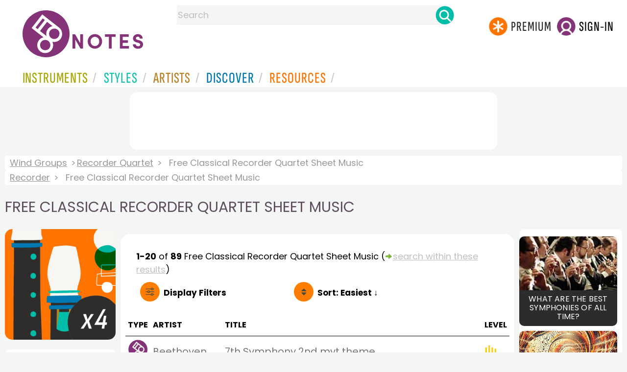

--- FILE ---
content_type: text/html
request_url: https://www.8notes.com/recorder_quartet/classical/sheet_music/default.asp?orderby=6u
body_size: 12081
content:
<!DOCTYPE HTML>
<html>
<head>
<title>Free Classical Recorder Quartet Sheet Music  - 8notes.com </title>
<meta name="description" content="Download, print and play audio for our high-quality free classical recorder quartet sheet music collection, carefully selected for all music teachers, composers, performers, beginners and enthusiasts to play and enjoy.  ">
<meta charset="UTF-8">
<link rel="canonical" href="https://www.8notes.com/recorder_quartet/classical/sheet_music/" />
<script language=javascript>

var filtersshowing,sortbyshowing;function displayfilters(e){1==e?!1==filtersshowing?(filtersshowing=!0,sortbyshowing=!1,fc.style.display="flex",fc.style.paddingTop="20px",sc1.style.display="none",sc2.style.display="none",fc1.style.display="block",fc2.style.display="block"):(filtersshowing=!1,fc.style.display="none",fc1.style.display="none",fc2.style.display="none"):!1==sortbyshowing?(sortbyshowing=!0,filtersshowing=!1,fc.style.display="flex",fc.style.paddingTop="20px",fc1.style.display="none",fc2.style.display="none",sc1.style.display="block",sc2.style.display="block"):(sortbyshowing=!1,fc.style.display="none",sc1.style.display="none",sc2.style.display="none")}function showsection(e){var s=document.getElementById(e);fc2.innerHTML="<ul>"+s.innerHTML,fc2.style.display="block";for(var l=fc2.getElementsByClassName("artistsub");l.length>0;)l[0].parentNode.removeChild(l[0])}sortbyshowing=!1,filtersshowing=!1;const checkhidden=()=>{window.matchMedia("(min-width: 968px)").matches?(document.getElementById("filter-columns").style.display="none",document.getElementById("levels").style.display="block",document.getElementById("types").style.display="block",document.getElementById("genres").style.display="block",document.getElementById("gs_heading").style.display="block"):(filtersshowing=!1,sortbyshowing=!1,fc.style.display="none",fc1.style.display="none",document.getElementById("levels").style.display="none",document.getElementById("types").style.display="none",document.getElementById("genres").style.display="none",document.getElementById("gs_heading").style.display="none")};function toggleSubsearch(){var e=document.getElementById("searchwithin");e.classList.toggle("show"),e.classList.contains("show")&&document.getElementById("subsearchbox").focus()}function showorderby(){document.getElementById("showorder").style.visibility="visible",document.getElementById("showorder").style.display="block"}function dovis(){document.getElementById("navmore").style.visibility="visible",document.getElementById("navmore").style.display="block"}window.addEventListener("resize",checkhidden),document.addEventListener("DOMContentLoaded",e=>{checkhidden()});




    function pl(fname, iconname) {
        dsrc = document.getElementById(iconname).src;
        if ( dsrc.indexOf('/images/stop_icon.png')<1) {

            
            document.getElementById('prevbut').src = '/playalong/' + fname;
    
    
            for (j = 0; j < 20; j++) {
                dd = document.getElementById('previcon' + j)
                if (dd) { dd.src = '/images/play_icon.png'; }
            }
            document.getElementById(iconname).src = '/images/stop_icon.png';

    
            document.getElementById('prevbut').play();
            aud = document.getElementById('prevbut')


            aud.addEventListener('ended', audioend);
        }
        else {
            audioend()
            document.getElementById('prevbut').pause();
        }   
    }
     function audioend()
     { for (j = 0; j < 20; j++) {
            dd = document.getElementById('previcon' + j)
            if (dd) {dd.src='/images/play_icon.png'; }
         }}
</script>
  
<style type="text/css">

#centercontent{ flex-grow: 1;padding:10px}
#filter-columns{display:none}
#sortcolumn1,#sortcolumn2,#filtercolumn1,#filtercolumn2{display:none}
#sortcolumn1,#filtercolumn1,#buttoncolumn1{width:40%!important}
#sortcolumn2,#filtercolumn2,#buttoncolumn2{width:60%!important}
        #gs_heading .box img {      width:100%;max-width:250px;border-radius:15px ;border:0}
        .gs_heading_main{border-radius:15px!important}
#languagebox{ padding-top:11px;font-size:18px;    font-weight: 700;}
.gs2,.box .text{width:177px!important}
.gs2 img{width:177px!important;height:177px!important}


#main_container #a1{margin-top:0!important}
    .mobilefilterline{font-weight: 700;}
     
.info_box{background:#f5f5f5;padding:5px}
@media (max-width: 640px)
{.gs2 {padding-left:0!important;padding-right:0!important;margin-right: 0!important;}
.info_box{font-size:14px}
} 
#searchwithin{visibility:hidden;display:none}
#rightcontent{width:180px}
#leftcontent {left: 10px;    width: 250px;    display: flex;    justify-content: center;        }
 
#container2{  display: flex;    gap: 10px;flex-direction:row;}
         
         
         #maincontent {background:#fff;    padding: 10px;        border-top-left-radius: 20px;    border-top-right-radius: 20px;}

#rightcontent {}
     #subbox{background-color:#7cc106;
    }
    #subbox:hover {
    background-color:#FF7D00;}
    @media all and (max-width:1600px) {
    
        #ulforsort {
    display: flex;
margin-right:50px;z-index:99999; 
         text-decoration: none;color:#000;font-weight:bold;
}
     
@media all and (max-width:1100px) {
     #languagebox{display:none;}
#container2{flex-wrap: wrap;gap:10px!important}
#maincontent {padding:10px 0!important}
#container{flex-direction: column;padding-left:0!important;padding-right:0!important;width:inherit}
        #centercontent{margin-left:0!important;margin-right:0!important;padding:10px!important;}
    #ulforsort{margin-top:0px!important;}
         #ulforsorta{
        text-indent: 0;
         
    }
         }

@media all and (max-width:640px) {
  padding-right: 3px;
    padding-left: 3px;
}
     #bringinfilters, #bringinfilters2 {
  width: 100%;display:none;
}
#filter-columns{display:flex;   width:100%;padding-top: 20px;}
ul#navigation2    li { width: 200px!important; height: 30px;  margin: 0 0 7px 0; }
ul#navigation2 li a {display: block; margin: 0 0 7px 0;white-space:nowrap;}
.navigation2 li a{margin:0}
ul#navigation2 li a:hover { background-color: #EFEFEF; color:#f70;text-decoration:underline;}

     
 </style>
  

     <link rel="shortcut icon" type="image/png" href="/imc/favicon-32x32.png"/>
<link rel="icon" sizes="192x192" href="/imc/8notes-logo-circle192.png">
<meta name="viewport" content="width=device-width,initial-scale=1" />
 


<LINK href="/xs/x254min.css" type=text/css rel=stylesheet>
 
<style>.herobox {opacity:100;position:relative} 
#herobox1, #herobox2, #herobox3{opacity:100;} 

.highlight_menu {
    background-color: #ffcc6669;  
}
</style>

         
        <script>
        (adsbygoogle = window.adsbygoogle || []).push({
            google_ad_client: "ca-pub-1899416976695671",
            enable_page_level_ads: true
        });
        </script>
</head>


<body>
 



<div id=darkgreenstrip> 
<div class=full_width_display>
    <div id=header_container>
    <div class="header__logo-box">
    
<div id=logo><a href=/><img id=notescircle  src="/im/8notes-logo-circle3.svg" alt="8notes logo circle" height=95  ><img    id=notesnotes src="/im/notes-purple2.svg" alt="8notes logo"></a></div>

<div id=searchdiv>

    <form id=searchform class=searchform action=/school/search_fsm.asp method=get name=searchform  > 
 
        <button type="button" id="close_search" aria-label="Close Search" onclick="javascript:closeSearch()">    
            <span >x</span>
        </button>


        <input autocomplete="off" id=searchbox    placeholder="Search"  type=text   name=keyword>
        <button type=submit id=searchgo aria-label="Search" class=searchgo ></button>
    </form>
    
    <script language=javascript>
    
function highlightFirstItem(){let e=document.querySelector("#newsearchbox ul.searchlist li:first-child");e&&e.classList.add("highlight_menu")}function moveToNextItem(e){let t=e.nextElementSibling;if(!t){let i=e.parentNode.parentNode.nextElementSibling;i&&"livesearch"===i.id&&(t=i.querySelector("li"))}t&&(e.classList.remove("highlight_menu"),t.classList.add("highlight_menu"))}function highlightLastItem(){let e=document.querySelectorAll("#newsearchbox ul.searchlist"),t=e[e.length-1],i=t.lastElementChild;i&&i.classList.add("highlight_menu")}function moveToPreviousItem(e){let t=e.previousElementSibling;if(!t){let i=e.parentNode.parentNode.previousElementSibling;i&&"instrument_livesearch"===i.id&&(t=i.querySelector("li:last-child"))}t&&(e.classList.remove("highlight_menu"),t.classList.add("highlight_menu"))}document.addEventListener("keydown",function(e){
    const isSearchBoxFocused=document.activeElement.id==='searchbox';if(!isSearchBoxFocused){return;}
    let t=e.key,i=document.querySelector(".highlight_menu");"ArrowDown"===t||"ArrowUp"===t?(e.preventDefault(),(i=document.querySelector(".highlight_menu"))?"ArrowDown"===t?moveToNextItem(i):moveToPreviousItem(i):"ArrowDown"===t?highlightFirstItem():highlightLastItem()):"Enter"===t&&i&&(e.preventDefault(),window.location.href=i.querySelector("a").href)});

 
const inputField = document.getElementById('searchbox');
let lastSubmittedValue = "";
inputField.onkeyup = function(event) {
    if (!(event.key === "ArrowDown" || event.key === "ArrowUp")) {
         const currentValue = inputField.value;
        if (currentValue !== lastSubmittedValue && currentValue.length>0) {
            debouncedShowResult(currentValue);
            
            debouncedShowInstrumentResult(currentValue);
            lastSubmittedValue = currentValue; // Update the last submitted value
        }
    }
};
</script>
<div id=newsearchbox  >
<div id="instrument_livesearch"></div>
    <div id="livesearch"></div>
</div>
</div>

<ul class="header__login-box" id=nav2020>
      
		
    <li style="flex-grow: 1;"></li>
		 <li><a href=/subscriptions/ class=loginbuttons  id=subscribe><div class="center-wrapper"><div class=logintext>Premium</div></div></a></li><li><span class=loginbuttons  id=signin  onclick="javascript:openForm()"><div class="center-wrapper">Sign-in</div></span></li>


    </ul>
  </div>

 
 

    

<div id=headstr >
<nav id="navnew" role="navigation" >
    
    <label class="menu__btn" for="menu__toggle" data-btn>
       <span id=btnSpan1></span>
  <span id=btnSpan2></span>
  <span id=btnSpan3></span>
    </label>
<ul id="ulfornav" data="ulfornav" class="clearfix menu__box"  ><li><a title="instruments" href="/instruments/" aria-haspopup="true" ><span>Instruments</span></a>
<ul class=menuforward ><li><a href="/piano/">Piano</a></li><li><a href="/guitar/">Guitar</a></li>
<li><a href="/violin/">Violin</a></li><li><a href="/flute/">Flute</a></li>
<li><a href="/saxophone/">Saxophone</a></li><li><a href="/voice/">Voice</a></li><li><a href="/clarinet/">Clarinet</a></li>
<li><a href="/trumpet/">Trumpet</a></li><li><a href="/instruments/  ">Other Instruments</a></li></ul></li>
<li><a title="styles" href=/styles/  aria-haspopup="true" ><span>Styles</span></a>
<ul class=menuforward  >
<li><a href="/all/classical/sheet_music/">Classical</a></li><li><a href="/jazz/">Jazz</a></li><li><a href="/traditional/">Traditional</a></li><li><a href="/all/rock_and_pop/sheet_music/">Rock and Pop</a></li><li><a href="/all/christmas/sheet_music/">Christmas</a></li><li><a href="/world/">World</a></li><li><a href="/styles/">Other Styles</a></li></ul></li>

<li><a title="artists" href=/artists/ aria-haspopup="true" ><span>Artists</span></a>

<ul class=menuforward  ><li><a href="/bach.asp">Bach</a></li><li><a href="/beethoven.asp">Beethoven</a></li><li><a href="/mozart.asp">Mozart</a></li><li><a href="/tchaikovsky.asp">Tchaikovsky</a></li><li><a href="/joplin.asp">Scott Joplin</a></li><li><a href="/chopin.asp">Chopin</a></li><li><a href="/artists/">Other Artists</a></li></ul></li> 
 
<li><a title="artists" href=/discover/ aria-haspopup="true"><span>Discover</span></a>
<ul class=menuforward  ><li><a href="/discover/very_quick_guide.asp">Very Quick Guides</a></li><li><a href="/discover/repertoire_guides.asp">Repertoire Guides</a></li><li><a href="/discover/news.asp">News</a></li><li><a href="/discover/memes.asp">Memes</a></li><li><a href="/discover/instruments.asp">Instruments</a></li><li><a href="/discover/discover.asp">Discover Music</a></li><li><a href="/discover/holidays.asp">Holidays</a></li></ul></li> 
 
<li><a href="/extras/" aria-haspopup="true" ><span>Resources</span></a><ul class=menuforward  ><li><a href="/guitar_tuner/">Guitar Tuner</a></li><li><a href="/guitar_chord_chart/">Guitar Chord Chart</a></li><li><a href="/guitar_scales/">Guitar Scales</a></li><li><a href="/metronome/">Metronome</a></li><li><a href="/piano_chord_chart">Piano Chord Chart</a></li><li><a href="/theory/">Music Theory</a></li><li><a  title="members" href=/members/>Members Pieces</a></li><li><a  title="forums" href=/f/>Forums</a></li><li><a href="/school/whats_new.asp">Latest Additions</a></li><li><a href="/extras/">More Resources...</a></li></ul></li>
    <li class="mobonly"><a  title="guitar tuner" href=/guitar_tuner/>Guitar Tuner</a></li>
    <li class="mobonly"><a  title="guitar chord chart" href=/guitar_chord_chart/>Guitar Chord Chart</a></li>
    <li class="mobonly"><a  title="piano chord chart" href=/piano_chord_chart/>Piano Chord Chart</a></li>
    <li class="mobonly"><a  title="metronome" href=/metronome/>Metronome</a></li>

</ul>
    
</nav></div>
     </div> 
     </div> 
   </div>
 

<center> 

<div class="greybox-responsive" style="margin-top:10px" >

<ins class="adsbygoogle notes-responsive"
     style="display:inline-block"
     data-ad-client="ca-pub-1899416976695671"
     data-ad-slot="8666309865"></ins>
<script>
    (adsbygoogle = window.adsbygoogle || []).push({});
</script></div></center>

<!-- Google tag (gtag.js) -->
<script async src="https://www.googletagmanager.com/gtag/js?id=G-HJYQDND77B"></script>
<script>
  window.dataLayer = window.dataLayer || [];
  function gtag(){dataLayer.push(arguments);}
  gtag('js', new Date());

  gtag('config', 'G-HJYQDND77B');
</script>


 
<style>.rightadinstpage,  {display:block!important}
#main_container #a1, .rightadinstpage{display:block!important}
</style>

  <div id="main_container"> 

    
 
 
<audio id="prevbut"  ></audio>

  
  
<div class="breadcrumb">
     
     
     <a href=/wind/>Wind Groups</a> 
    
    <a href=/recorder_quartet/>Recorder Quartet</a>  <span>Free Classical Recorder Quartet Sheet Music</span>
    </div><div class=breadcrumb >
     <a href=/recorder/>Recorder</a>  <span>Free Classical Recorder Quartet Sheet Music</span>
    
</div>



    
  <h1 class="artistmain upper">Free Classical Recorder Quartet Sheet Music</h1> 
  
   <div id="container2"> 
       <div id=leftcontent >  
       <div id=ss2>
          
            
   
             
           <span id="gs_heading" alt="Recorder Quartet Sheet Music" title="Recorder Quartet Sheet Music" href="/recorder_quartet/"><div  class="box" style="display: flex;    justify-content: center;"><img class=gs_heading_main  src="/imc/recorder-quartet.gif" alt="Recorder Quartet Sheet Music" title="Recorder Quartet Sheet Music"></div></span>
           
             
                <div id=sidecontent2 >
                    <form name="radios"> 
                   
                         
                         
                         
                    <ul class="navigation2 " id=genres>
                        <li class="navheader artistsub">Genres</li>

                        
                        <LI ><a href=/recorder_quartet/all/>All</A>
                         <li class=navselected><a href=/recorder_quartet/classical/sheet_music/><span>Classical</span></a></li><li class=norm><a href=/recorder_quartet/rock_and_pop/sheet_music/><span>Rock & Pop</span></a></li><li class=norm><a href=/recorder_quartet/jazz/sheet_music/><span>Jazz</span></a></li><li class=norm><a href=/recorder_quartet/traditional/sheet_music/><span>Traditional</span></a></li><li class=norm><a href=/recorder_quartet/world/sheet_music/><span>World</span></a></li><li class=norm><a href=/recorder_quartet/film/sheet_music/><span>Film</span></a></li><li class=norm><a href=/recorder_quartet/weddings/sheet_music/><span>Wedding</span></a></li><li class=norm><a href=/recorder_quartet/christmas/sheet_music/><span>Christmas</span></a></li><li class=norm><a href=/recorder_quartet/childrens/sheet_music/><span>Childrens</span></a></li><li class=norm><a href=/recorder_quartet/adults/sheet_music/><span>Adults</span></a></li><li class=norm><a href=/recorder_quartet/christian/sheet_music/><span>Christian</span></a></li>

                        </ul>

                    <ul class="navigation2" id=types>
                        <li class="navheader artistsub">Types</li>
                    
                        <li class=norm><a href=/recorder_quartet/classical/><span>All</span></a></li>
                        
                        <li class=navselected><a href=/recorder_quartet/classical/sheet_music/><span>Free Sheet Music</span></a></li>
                        <li class=norm><a href=/recorder_quartet/classical/subscribers/><span>8notes Premium</span></a></li>
                        
                        
                    </ul>
                
                  <ul class="navigation2 " id=levels>
                        <li class="navheader artistsub">Level</li>

                      

                        <li class=navselected><a href=/recorder_quartet/classical/sheet_music/?difficulty=0><span><img src=/images/sp.gif alt="All Levels Sheet Music" class="difflevel"> All</span></a></li>
                        <li class=norm><a href=/recorder_quartet/classical/sheet_music/?difficulty=1><span><img src=/images/eg1c2.gif alt="Beginner Level Sheet Music" class="difflevel"> Beginner</span></a></li>
                        <li class=norm><a href=/recorder_quartet/classical/sheet_music/?difficulty=2><span><img src=/images/eg2c2.gif alt="Easy Level Sheet Music" class="difflevel"> Easy</span></a></li>
                        <li class=norm><a href=/recorder_quartet/classical/sheet_music/?difficulty=3><span><img src=/images/eg3c2.gif alt="Intermediate Level Sheet Music" class="difflevel"> Intermediate</span></a></li>
                        <li class=norm><a href=/recorder_quartet/classical/sheet_music/?difficulty=4><span><img src=/images/eg4c2.gif alt="Advanced Level Sheet Music" class="difflevel"> Advanced</span></a></li>
                       


                        </ul>
                        
                 </form  > 
                 
                </div></div> </div>  
<div id="centercontent">
<div id=maincontent>

 
<div id=result-line>
    <b>1-20</b> of <b>89</b> <i></i>  Free  Classical Recorder Quartet  Sheet Music
                     
                      <span class=rightad>(<img src="/images/green_arrow.png" height="12"><div id=callsearchwithin>search within these results</div>)</span>
        
                    <div id="searchwithin"   ><form class=searchform action="/recorder_quartet/classical/sheet_music/default.asp" method="get"><input type="text" id="subsearchbox" name="searchwords"><button type=submit id=searchgo2 class=searchgo ></button></form></div>
                    
      </div>
          
<div class="mobilefilterline">
    <div id="filterline">
     <div id=buttoncolumn1>
     <a id="displayfilter" href="javascript:displayfilters(1)"><span class=rightad>Display </span>Filters</a>
      
         </div>
        <div id=buttoncolumn2>
  
  
       <a class=sortby title="instruments" href="javascript:displayfilters(2)" ><span class=rightad>Sort: </span><span>Easiest ↓</span></a>

 </div>
   </div> 
   </div> 
             





    <div id=filter-columns>
        <div id=sortcolumn1><li  class="norm col1"><a href=default.asp?orderby=5d><span>Popularity</span></a></li>
                            <li class="norm col1"><a href=default.asp?orderby=2u><span>Title A-Z</span></a></li>
                            <li class="norm  col1"><a href=default.asp?orderby=2d><span>Title Z-A</span></a></li>
                        <li class="norm col1"><a href=default.asp?orderby=4d><span>Newest First</span></a></li>
                        </div>
<div id=sortcolumn2>
<li class="norm col2"><a href=default.asp?orderby=4u><span>Oldest First</span></a></li>
                        <li class="navselected  col2"><a href=default.asp?orderby=6u><span>Easiest First</span></a></li>
                            <li class="norm col2"><a href=default.asp?orderby=6d><span>Hardest First</span></a></li>
                        
 


    </div>
           
               
      <div id="filtercolumn1"><ul>
        <li><button id=solo-winds onclick="showsection('genres')">Genres</button></li>
        <li><button id=solo-winds onclick="showsection('types')">Types</button></li>
        <li><button id=solo-strings onclick="showsection('levels')">Level</button></li>
        

       </div>
       <div id="filtercolumn2"></div>
       </div>
 
        

         


        
        

 
             <br class="ca">    




        <div class="table-responsive">

        <table class="table_list">
            <thead>
            <tr><th class="ditchit">Type</th>
               <th>Artist</th><th>Title</th>
                
                <th class="ditchit">Level</th>
            
 </tr>
                </thead>
           
             
             <tr   onclick="document.location='/scores/34531.asp'"  >
               <td class="piece_type ditchit"><img src=/im/8notes-circle-purple-sm.svg class=scoreicon title= "Ludwig van Beethoven 7th Symphony 2nd mvt theme Sheet Music"></td>
                 <td class="artname">Beethoven  </td>
        <td class=" fsmtitle">7th Symphony 2nd mvt theme</td>
                     
                   <td class="level_type ditchit"><img title="Easy Level" alt="Easy Level" src=/images/eg2c2.gif class=difflevel></td>
                    </tr>
 
  
             
             <tr   onclick="document.location='/scores/20905.asp'"  >
               <td class="piece_type ditchit"><img src=/im/8notes-circle-purple-sm.svg class=scoreicon title= "Wolfgang Amadeus Mozart Ave Verum Corpus Sheet Music"></td>
                 <td class="artname">Mozart  </td>
        <td class=" fsmtitle">Ave Verum Corpus</td>
                     
                   <td class="level_type ditchit"><img title="Easy Level" alt="Easy Level" src=/images/eg2c2.gif class=difflevel></td>
                    </tr>
 
  
             
             <tr   onclick="document.location='/scores/31399.asp'"  >
               <td class="piece_type ditchit"><img src=/im/8notes-circle-purple-sm.svg class=scoreicon title= "Edward Elgar Land of Hope and Glory (Pomp and Circumstance March No.1) Sheet Music"></td>
                 <td class="artname">Elgar  </td>
        <td class=" fsmtitle">Land of Hope and Glory (Pomp and Circumstance March No.1)</td>
                     
                   <td class="level_type ditchit"><img title="Easy Level" alt="Easy Level" src=/images/eg2c2.gif class=difflevel></td>
                    </tr>
 
  
             
             <tr   onclick="document.location='/scores/31383.asp'"  >
               <td class="piece_type ditchit"><img src=/im/8notes-circle-purple-sm.svg class=scoreicon title= "Gustav Mahler Third Movement Opening (Frere Jacques) from Symphony No.1 Sheet Music"></td>
                 <td class="artname">Mahler  </td>
        <td class=" fsmtitle">Third Movement Opening (Frere Jacques) from Symphony No.1</td>
                     
                   <td class="level_type ditchit"><img title="Easy Level" alt="Easy Level" src=/images/eg2c2.gif class=difflevel></td>
                    </tr>
 
  
             
             <tr   onclick="document.location='/scores/56100.asp'"  >
               <td class="piece_type ditchit"><img src=/im/8notes-circle-purple-sm.svg class=scoreicon title= "Felix Mendelssohn Hark the Herald Angels Sing Sheet Music"></td>
                 <td class="artname">Mendelssohn  </td>
        <td class=" fsmtitle">Hark the Herald Angels Sing</td>
                     
                   <td class="level_type ditchit"><img title="Easy Level" alt="Easy Level" src=/images/eg2c2.gif class=difflevel></td>
                    </tr>
 
  
             
             <tr   onclick="document.location='/scores/33989.asp'"  >
               <td class="piece_type ditchit"><img src=/im/8notes-circle-purple-sm.svg class=scoreicon title= "George Frideric Handel March from Occasional Oratorio Sheet Music"></td>
                 <td class="artname">Handel  </td>
        <td class=" fsmtitle">March from Occasional Oratorio</td>
                     
                   <td class="level_type ditchit"><img title="Easy Level" alt="Easy Level" src=/images/eg2c2.gif class=difflevel></td>
                    </tr>
 
  
             
             <tr   onclick="document.location='/scores/35321.asp'"  >
               <td class="piece_type ditchit"><img src=/im/8notes-circle-purple-sm.svg class=scoreicon title= "George Frideric Handel Bourree in G Sheet Music"></td>
                 <td class="artname">Handel  </td>
        <td class=" fsmtitle">Bourree in G</td>
                     
                   <td class="level_type ditchit"><img title="Easy Level" alt="Easy Level" src=/images/eg2c2.gif class=difflevel></td>
                    </tr>
 
  
             
             <tr   onclick="document.location='/scores/36112.asp'"  >
               <td class="piece_type ditchit"><img src=/im/8notes-circle-purple-sm.svg class=scoreicon title= "Antonio Vivaldi Autumn from The Four Seasons Sheet Music"></td>
                 <td class="artname">Vivaldi  </td>
        <td class=" fsmtitle">Autumn from The Four Seasons</td>
                     
                   <td class="level_type ditchit"><img title="Easy Level" alt="Easy Level" src=/images/eg2c2.gif class=difflevel></td>
                    </tr>
 
  
             
             <tr   onclick="document.location='/scores/26239.asp'"  >
               <td class="piece_type ditchit"><img src=/im/8notes-circle-purple-sm.svg class=scoreicon title= "Gustav Holst In the Bleak Midwinter Sheet Music"></td>
                 <td class="artname">Holst  </td>
        <td class=" fsmtitle">In the Bleak Midwinter</td>
                     
                   <td class="level_type ditchit"><img title="Easy Level" alt="Easy Level" src=/images/eg2c2.gif class=difflevel></td>
                    </tr>
 
  
             
             <tr   onclick="document.location='/scores/56778.asp'"  >
               <td class="piece_type ditchit"><img src=/im/8notes-circle-purple-sm.svg class=scoreicon title= "Emil Waldteufel Skater&#39;s Waltz Sheet Music"></td>
                 <td class="artname">Waldteufel  </td>
        <td class=" fsmtitle">Skater&#39;s Waltz</td>
                     
                   <td class="level_type ditchit"><img title="Easy Level" alt="Easy Level" src=/images/eg2c2.gif class=difflevel></td>
                    </tr>
 
  
             
             <tr   onclick="document.location='/scores/29914.asp'"  >
               <td class="piece_type ditchit"><img src=/im/8notes-circle-purple-sm.svg class=scoreicon title= "anon Gaudete (from Piae Cantiones) Sheet Music"></td>
                 <td class="artname">anon  </td>
        <td class=" fsmtitle">Gaudete (from Piae Cantiones)</td>
                     
                   <td class="level_type ditchit"><img title="Easy Level" alt="Easy Level" src=/images/eg2c2.gif class=difflevel></td>
                    </tr>
 
  
             
             <tr   onclick="document.location='/scores/56092.asp'"  >
               <td class="piece_type ditchit"><img src=/im/8notes-circle-purple-sm.svg class=scoreicon title= "Tielman Susato Danserye: 5. La morisque Sheet Music"></td>
                 <td class="artname">Susato  </td>
        <td class=" fsmtitle">Danserye: 5. La morisque</td>
                     
                   <td class="level_type ditchit"><img title="Easy Level" alt="Easy Level" src=/images/eg2c2.gif class=difflevel></td>
                    </tr>
 
  
             
             <tr   onclick="document.location='/scores/56095.asp'"  >
               <td class="piece_type ditchit"><img src=/im/8notes-circle-purple-sm.svg class=scoreicon title= "Tielman Susato Danserye: 25. Den hoboeken dans Sheet Music"></td>
                 <td class="artname">Susato  </td>
        <td class=" fsmtitle">Danserye: 25. Den hoboeken dans</td>
                     
                   <td class="level_type ditchit"><img title="Easy Level" alt="Easy Level" src=/images/eg2c2.gif class=difflevel></td>
                    </tr>
 
  
             
             <tr   onclick="document.location='/scores/58820.asp'"  >
               <td class="piece_type ditchit"><img src=/im/8notes-circle-purple-sm.svg class=scoreicon title= "Arnold Krug Weihnachtsglocken (Christmas Bells) Sheet Music"></td>
                 <td class="artname">Krug  </td>
        <td class=" fsmtitle">Weihnachtsglocken (Christmas Bells)</td>
                     
                   <td class="level_type ditchit"><img title="Easy Level" alt="Easy Level" src=/images/eg2c2.gif class=difflevel></td>
                    </tr>
 
  
             
             <tr   onclick="document.location='/scores/31341.asp'"  >
               <td class="piece_type ditchit"><img src=/im/8notes-circle-purple-sm.svg class=scoreicon title= "Johann Nepomuk Hummel Ecossaise Sheet Music"></td>
                 <td class="artname">Hummel  </td>
        <td class=" fsmtitle">Ecossaise</td>
                     
                   <td class="level_type ditchit"><img title="Easy Level" alt="Easy Level" src=/images/eg2c2.gif class=difflevel></td>
                    </tr>
 
  
             
             <tr   onclick="document.location='/scores/58873.asp'"  >
               <td class="piece_type ditchit"><img src=/im/8notes-circle-purple-sm.svg class=scoreicon title= "Thomas Tallis Archbishop Parker&#39;s Psalter Tune III (used by Vaughan Williams in his Fantasia) Sheet Music"></td>
                 <td class="artname">Tallis  </td>
        <td class=" fsmtitle">Archbishop Parker&#39;s Psalter Tune III (used by Vaughan Williams in his Fantasia)</td>
                     
                   <td class="level_type ditchit"><img title="Easy Level" alt="Easy Level" src=/images/eg2c2.gif class=difflevel></td>
                    </tr>
 
  
             
             <tr   onclick="document.location='/scores/27427.asp'"  >
               <td class="piece_type ditchit"><img src=/im/8notes-circle-purple-sm.svg class=scoreicon title= "W.H.Monk Abide With Me (Eventide) Sheet Music"></td>
                 <td class="artname">W.H.Monk  </td>
        <td class=" fsmtitle">Abide With Me (Eventide)</td>
                     
                   <td class="level_type ditchit"><img title="Easy Level" alt="Easy Level" src=/images/eg2c2.gif class=difflevel></td>
                    </tr>
 
  
             
             <tr   onclick="document.location='/scores/20903.asp'"  >
               <td class="piece_type ditchit"><img src=/im/8notes-circle-purple-sm.svg class=scoreicon title= "Jean-Joseph Mouret Fanfare-Rondeau first Suite de symphonies (Theme from Masterpiece Theatre) Sheet Music"></td>
                 <td class="artname">Mouret  </td>
        <td class=" fsmtitle">Fanfare-Rondeau first Suite de symphonies (Theme from Masterpiece Theatre)</td>
                     
                   <td class="level_type ditchit"><img title="Easy Level" alt="Easy Level" src=/images/eg2c2.gif class=difflevel></td>
                    </tr>
 
  
             
             <tr   onclick="document.location='/scores/57548.asp'"  >
               <td class="piece_type ditchit"><img src=/im/8notes-circle-purple-sm.svg class=scoreicon title= "Luther B. Bridgers He Keeps Me Singing Sheet Music"></td>
                 <td class="artname">Bridgers  </td>
        <td class=" fsmtitle">He Keeps Me Singing</td>
                     
                   <td class="level_type ditchit"><img title="Easy Level" alt="Easy Level" src=/images/eg2c2.gif class=difflevel></td>
                    </tr>
 
  
             
             <tr   onclick="document.location='/scores/56078.asp'"  >
               <td class="piece_type ditchit"><img src=/im/8notes-circle-purple-sm.svg class=scoreicon title= "Perotin Viderunt Omnes Sheet Music"></td>
                 <td class="artname">Perotin  </td>
        <td class=" fsmtitle">Viderunt Omnes</td>
                     
                   <td class="level_type ditchit"><img title="Intermediate Level" alt="Intermediate Level" src=/images/eg3c2.gif class=difflevel></td>
                    </tr>
 
   

 </table>
 
 <div class="pagination">
<ul><li><a   class="prevnext disablelink"></a></li> <li><a  class="currentpage"  >1</a></li> <li><a href="/recorder_quartet/classical/sheet_music/?page=2&orderby=6u">2</a></li> <li><a href="/recorder_quartet/classical/sheet_music/?page=3&orderby=6u">3</a></li> <li class=ditchitsooner><a href="/recorder_quartet/classical/sheet_music/?page=4&orderby=6u">4</a></li> <li class=ditchitsooner><a href="/recorder_quartet/classical/sheet_music/?page=5&orderby=6u">5</a></li>  <li><a href="/recorder_quartet/classical/sheet_music/?page=2&orderby=6u" class="prevnext"></a></li>
 </ul></div>
</div></div> 
    <div >
 <div  style=";margin-top:20px;">	 

       <h2 class="upper artistmain" id=combinations>Related Instruments and Combinations</h2> 
       
       
  <A class="gs2"  href="/alto_recorder/sheet_music/"><div class=box><img loading=lazy   src=/imc/recorder.gif alt="Alto Recorder sheet music"><div class="text">Alto Recorder</div></div></a>
    <A class="gs2"  href="/recorder_duet/sheet_music/"><div class=box><img loading=lazy   src=/imc/recorder-duet.gif alt="Recorder Duet sheet music"><div class="text">Recorder Duet</div></div></a>
    <A class="gs2"  href="/recorder_trio/sheet_music/"><div class=box><img loading=lazy   src=/imc/recorder-trio.gif alt="Recorder Trio sheet music"><div class="text">Recorder Trio</div></div></a>
    <A class="gs2"  href="/recorder_quartet/sheet_music/"><div class=box><img loading=lazy   src=/imc/recorder-quartet.gif alt="Recorder Quartet sheet music"><div class="text">Recorder Quartet</div></div></a>
    <A class="gs2"  href="/recorder_ensemble/sheet_music/"><div class=box><img loading=lazy   src=/imc/recorder-ensemble.gif alt="Recorder Ensemble sheet music"><div class="text">Recorder Ensemble</div></div></a>

<h2 class="upper artistmain" id="combinations">Popular Classical Composers</h2>
<a class=" gs2 compilations" href="/beethoven.asp"><div class="box">
    <img width="200" height="158" src="/imc/beethoven.jpg" alt="Ludwig van Beethoven sheet music" loading="lazy"  />
    <div class="text_l text">Ludwig van Beethoven</div>
</div></a>

<a class=" gs2 compilations" href="/mozart.asp"><div class="box">
    <img width="200" height="158" src="/imc/mozart.jpg" alt="Wolfgang Amadeus Mozart sheet music" loading="lazy"  />
    <div class="text_l text">Wolfgang Amadeus Mozart</div>
</div></a>

<a class=" gs2 compilations" href="/bach.asp"><div class="box">
    <img width="200" height="158" src="/imc/250px-JSBach.jpg" alt="J. S. Bach sheet music" loading="lazy"  />
    <div class="text_l text">J. S. Bach</div>
</div></a>

<a class=" gs2 compilations" href="/tchaikovsky.asp"><div class="box">
    <img width="200" height="158" src="/imc/tchaikovsky.jpg" alt="Pyotr Ilyich Tchaikovsky sheet music" loading="lazy"  />
    <div class="text_l text">Pyotr Ilyich Tchaikovsky</div>
</div></a>

<a class=" gs2 compilations" href="/ravel.asp"><div class="box">
    <img width="200" height="158" src="/imc/ravel.jpg" alt="Maurice Ravel sheet music" loading="lazy"  />
    <div class="text_l text">Maurice Ravel</div>
</div></a>

<a class=" gs2 compilations" href="/chopin.asp"><div class="box">
    <img width="200" height="158" src="/imc/chopin.jpg" alt="Frederic Chopin sheet music" loading="lazy"  />
    <div class="text_l text">Frederic Chopin</div>
</div></a>

<a class=" gs2 compilations" href="/debussy.asp"><div class="box">
    <img width="200" height="158" src="/imc/ClaudeDebussyC.jpg" alt="Claude Debussy sheet music" loading="lazy"  />
    <div class="text_l text">Claude Debussy</div>
</div></a>

<a class=" gs2 compilations" href="/joplin.asp"><div class="box">
    <img width="200" height="158" src="/imc/joplin.jpg" alt="Scott Joplin sheet music" loading="lazy"  />
    <div class="text_l text">Scott Joplin</div>
</div></a>

<a class=" gs2 compilations" href="/brahms.asp"><div class="box">
    <img width="200" height="158" src="/imc/brahms.jpg" alt="Johannes Brahms sheet music" loading="lazy"  />
    <div class="text_l text">Johannes Brahms</div>
</div></a>

<a class=" gs2 compilations" href="/pachelbel.asp"><div class="box">
    <img width="200" height="158" src="/imc/pachelbel.jpg" alt="Johann Pachelbel sheet music" loading="lazy"  />
    <div class="text_l text">Johann Pachelbel</div>
</div></a>

<a class=" gs2 compilations" href="/vivaldi.asp"><div class="box">
    <img width="200" height="158" src="/imc/vivaldi.jpg" alt="Antonio Vivaldi sheet music" loading="lazy"  />
    <div class="text_l text">Antonio Vivaldi</div>
</div></a>

<a class=" gs2 compilations" href="/dvorak.asp"><div class="box">
    <img width="200" height="158" src="/imc/dvorak.jpg" alt="Antonin Dvorak sheet music" loading="lazy"  />
    <div class="text_l text">Antonin Dvorak</div>
</div></a>

<a class=" gs2 compilations" href="/handel.asp"><div class="box">
    <img width="200" height="158" src="/imc/handel.jpg" alt="George Frideric Handel sheet music" loading="lazy"  />
    <div class="text_l text">George Frideric Handel</div>
</div></a>

<a class=" gs2 compilations" href="/paganini.asp"><div class="box">
    <img width="200" height="158" src="/imc/paganini.jpg" alt="Niccolo Paganini sheet music" loading="lazy"  />
    <div class="text_l text">Niccolo Paganini</div>
</div></a>

<a class=" gs2 compilations" href="/rossini.asp"><div class="box">
    <img width="200" height="158" src="/imc/GiacchinoRossini.jpg" alt="Gioachino Rossini sheet music" loading="lazy"  />
    <div class="text_l text">Gioachino Rossini</div>
</div></a>

<a class=" gs2 compilations" href="/mussorgsky.asp"><div class="box">
    <img width="200" height="158" src="/imc/mussorgsky.jpg" alt="Modest Mussorgsky sheet music" loading="lazy"  />
    <div class="text_l text">Modest Mussorgsky</div>
</div></a>

<a class=" gs2 compilations" href="/grieg.asp"><div class="box">
    <img width="200" height="158" src="/imc/grieg.jpg" alt="Edvard Grieg sheet music" loading="lazy"  />
    <div class="text_l text">Edvard Grieg</div>
</div></a>

<a class=" gs2 compilations" href="/rimsky-korsakov.asp"><div class="box">
    <img width="200" height="158" src="/imc/RimskyKorsakov.jpg" alt="Nikolai Rimsky-Korsakov sheet music" loading="lazy"  />
    <div class="text_l text">Nikolai Rimsky-Korsakov</div>
</div></a>

<a class=" gs2 compilations" href="/offenbach.asp"><div class="box">
    <img width="200" height="158" src="/imc/offenbach.jpg" alt="Jacques Offenbach sheet music" loading="lazy"  />
    <div class="text_l text">Jacques Offenbach</div>
</div></a>

<a class=" gs2 compilations" href="/satie.asp"><div class="box">
    <img width="200" height="158" src="/imc/satie.jpg" alt="Erik Satie sheet music" loading="lazy"  />
    <div class="text_l text">Erik Satie</div>
</div></a>



</div>
<BR><BR> 

</div></div>

<div id=a1 class="rightad"> 

<div class=card-container>
<a href=/discover/best_symphonies.asp>
<div class=card>
<img   src=/discover/thumbs/symphonies.jpg alt="A Symphony Orchestra">
<div class=container>
<h3>What are the best symphonies of all time?</h3>
</div>
</div>
</a>
</div>
<div class=card-container>
<a href=/discover/ravel_bolero.asp>
<div class=card>
<img   src=/discover/thumbs/ravel-bolero.jpg alt="Ravel&#39;s Bolero">
<div class=container>
<h3>The surprising story of Ravel&#39;s Bolero</h3>
</div>
</div>
</a>
</div>

<div class="card rightadinstpage">


 
 <div class="card rightadinstpage" style="display:block!important">
 
<!-- 8notes wide sky -->
<ins class="adsbygoogle"
     style="display:inline-block;width:160px;height:600px"
     data-ad-client="ca-pub-1899416976695671"
     data-ad-slot="0050429236"></ins>
<script>
    (adsbygoogle = window.adsbygoogle || []).push({});
</script>
</div><BR><BR>
  
  
 
</div></div>
  </div>  </div> 
  
  
<center>
 <div class="greybox-responsive" style="margin-top:10px" >

<!-- 8notes responsive -->
<ins class="adsbygoogle notes-responsive"
     style="display:inline-block"
     data-ad-client="ca-pub-1899416976695671"
     data-ad-slot="8666309865"></ins>
<script>
    (adsbygoogle = window.adsbygoogle || []).push({});

    
</script></div></center> 

 
 <script>
 var cs=document.getElementById('callsearchwithin');
 if(cs){cs.addEventListener('click', toggleSubsearch)};
var lc = document.getElementById('leftcontent')
var fc = document.getElementById('filter-columns')
var fc1 = document.getElementById('filtercolumn1')
var fc2 = document.getElementById('filtercolumn2')
var sc1 = document.getElementById('sortcolumn1')
var sc2 = document.getElementById('sortcolumn2')
        </script>

<script src="/inc/footerminNOV23-2a.js" defer></script>

<br> 
<div class="form-popup " id="logindiv">
<div class=reveal-modal>
  <form action="/members/login2.asp" class=" modal-content  form-container" method=post>
    <div style="text-transform:uppercase">Login</div><button type="button"  id=login_close   onclick="closeForm()">x</button> 
<BR><BR>
    <label class=formlabel for="email"><b>Email</b></label><BR>
    <input type="text" placeholder="Enter Email" name="email" required>
<BR>
    <label class=formlabel for="psw"><b>Password</b></label><BR>
    <input type="password" placeholder="Enter Password" name="password" required>
	
<input type=hidden name=url value="/recorder_quartet/classical/sheet_music/default.asp">
 
        <input type=checkbox class="styledinput" name=public value=1 checked> Remember on this computer?
        <BR><BR>
    <button type="submit" class="btn">Login</button>
	<div id=lgtxt>or</div>
	<button type="button" class="btn register" onclick="location.href='/members/register.asp'">Register</button>
    <div style="margin:auto;width:120px"><BR><a href=/members/forgotten.asp>Forgotten password?</a><BR></div>
  </form>
</div>
</div>


<footer>
<div id=botcontent>
<div id=botcontenttop>
<div class=botstuff>
<BR>
 
<ul id=botlist><li> <a HREF=/help/ ><span>Help</span></a></li> <li><a href=/help/money_back_guarantee.asp><span>Money Back Guarantee</span></a></li> <li><a href=/help/privacy.asp><span>Privacy Policy</span></a></li><li><a href=/help/terms.asp><span>Terms</span></a></li>
 <li><a href=/help/about.asp><span>About Us</span></a></li><li><a href=/tour.asp><span>Site Tour</span></a></li><li><a href=/help/contact.asp><span>Contact Us</span></a></li><li><a href=/questionnaire.asp><span>Help Us Improve!</span></a></li></ul></div>

<div class="botstuff"> <div class="centered"> </div><div class="centered"><ul id="flaglist"><li id="flag1"><a aria-label="Site tour (English)" href="/tour.asp"></a></li><li id="flag2"><a aria-label="Site tour (US English)" href="/tour.asp"></a></li><li id="flag3"><a aria-label="Site tour (French)" href="/tour_fr.asp"></a></li><li id="flag7"><a aria-label="Site tour (Japanese)" href="/tour_jp.asp"></a></li><li id="flag4"><a aria-label="Site tour (Chinese)" href="/tour_ch.asp"></a></li><li id="flag5"><a aria-label="Site tour (Spanish)" href="/tour_es.asp"></a></li><li id="flag6"><a aria-label="Site tour (German)" href="/tour_de.asp"></a></li></ul></div></div>
</div></div> 

<div class="botline1"><div class="s" >&copy; 2000-2026 8notes.com</div></div>
 </footer>
    <script type="text/javascript">
          function downloadJSAtOnload() {
          var element = document.createElement("script");
          element.src = "https://pagead2.googlesyndication.com/pagead/js/adsbygoogle.js";
          document.body.appendChild(element);
          }
          if (window.addEventListener)
          window.addEventListener("load", downloadJSAtOnload, false);
          else if (window.attachEvent)
          window.attachEvent("onload", downloadJSAtOnload);
          else window.onload = downloadJSAtOnload;
          </script>

</body>
</html>


--- FILE ---
content_type: text/html; charset=utf-8
request_url: https://www.google.com/recaptcha/api2/aframe
body_size: 268
content:
<!DOCTYPE HTML><html><head><meta http-equiv="content-type" content="text/html; charset=UTF-8"></head><body><script nonce="Fj2IxPI4-UMeZNALn4qUcg">/** Anti-fraud and anti-abuse applications only. See google.com/recaptcha */ try{var clients={'sodar':'https://pagead2.googlesyndication.com/pagead/sodar?'};window.addEventListener("message",function(a){try{if(a.source===window.parent){var b=JSON.parse(a.data);var c=clients[b['id']];if(c){var d=document.createElement('img');d.src=c+b['params']+'&rc='+(localStorage.getItem("rc::a")?sessionStorage.getItem("rc::b"):"");window.document.body.appendChild(d);sessionStorage.setItem("rc::e",parseInt(sessionStorage.getItem("rc::e")||0)+1);localStorage.setItem("rc::h",'1769276175423');}}}catch(b){}});window.parent.postMessage("_grecaptcha_ready", "*");}catch(b){}</script></body></html>